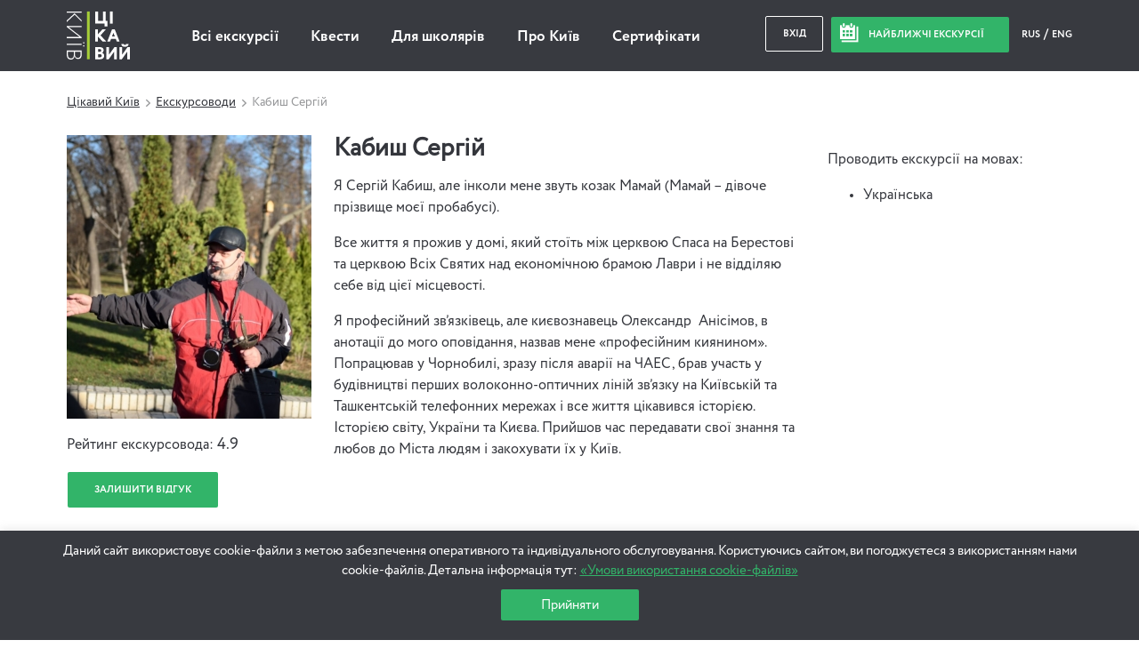

--- FILE ---
content_type: text/css
request_url: https://cdn.interesniy.kiev.ua/wp-content/themes/ik/assets/css/asper.css?ver=5.6
body_size: 713
content:
#wt-cli-accept-all-btn,
#cookie_action_close_header {
    transition: .2s all ease-in-out;
    display: block!important;
    max-width: 155px;
    margin: 10px auto;
    border-radius: 2px;
    padding: 10px 17px;
    font-family: "Circe-Regular";
    font-size: 15px;
}

#wt-cli-accept-all-btn:hover,
#cookie_action_close_header:hover {
    color: #369d62;
}

.cookie-link:hover {
    color: #369d62;
}

.cookie-link {
    color: #32b469;
    transition: .2s all ease-in-out;
}

#cookie-law-info-bar span {
    display: block;
    width: 100%;
    max-width: 1140px;
    margin: 0 auto;
    font-family: "Circe-Regular";
    font-size: 15px;
}

.btn-soc {
    line-height: 25px;
}

.modal-show .col-7 {
    width: 100%;
}

.subscribe_promocode_holder .subscribe_promocode_item {
    position: absolute;
    left: 50%;
    top: 50%;
    transform: translate(-50%, -50%);
    border-radius: 4px;
    color: #32b469;
    padding: 20px 70px;
    /*border: 1px solid #fff;*/
    text-align: center;
    background-color: #383a40;
}

.form-line {
    border: 1px solid #ccc;
}

.promocode_color_w {
    color: #fff;
    text-decoration: none;
    transition: color .27s ease-in-out;
}

/*.promocode_color_w:hover {*/
/*color: #32b469;*/
/*}*/

.subscribe_promocode_item img {
    width: 85px;
    height: 85px;
    object-fit: contain;
}

.subscribe_promocode_holder .btn-close-modal:before,
.subscribe_promocode_holder .btn-close-modal:after {
    background-color: #fff;
}

.subscribe_promocode_text {
    font-size: 20px;
}

.btn_unsubcribe {
    font-size: 20px;
    padding: 0;
    border: none;
    transition: all .27s ease-in-out;
    background-color: transparent;
    border-bottom: 1px solid #32b469;
}

.btn_unsubcribe:hover {
    color: #fff;
    border-color: #fff;
    opacity: 1;
    /*background-color: #32b469;*/
}

.attraction-permalink img {
    width: 85px;
    height: 60px;
}

.subscribe_promocode_item iframe {
    min-height: 70px;
}

.hidden-link{
    cursor: pointer;
    color: #000;
    transition: color .25s;
    padding: 10px 20px;
    text-decoration: none;
    display: block;
}

.search-list li:hover .hidden-link,
.search-form .search-list li.active span{
    color: #32b469;
}

.cl-dialog-close-icon-content {
    border: none!important;
}

.cl-dialog-close-icon {
    top: 8px!important;
    width: calc(100% + -5px) !important;
}

/*.d-none {*/
/*display: none;*/
/*}*/

@media (max-width: 767px) {
    .subscribe_promocode_holder .subscribe_promocode_item {
        padding: 20px;
        width: 94%;
    }
}

@media (max-width: 570px) {
    .tab-list .event-item {
        padding-top: 64%;
    }
}

@media (max-width: 400px) {
    .single-banner-content .btn-individual-order {
        bottom: 150px!important;
    }

    .tab-list .event-item {
        padding-top: 75%;
    }
}

@media (max-width: 360px) {
    .tab-item .event-item .btn-container .order-regular-get-modal {
        float: right;
    }

    .event-start-place,
    .places-left {
        font-size: 14px;
    }

    .event-item .event-title {
        font-size: 18px;
        max-height: 82px!important;
    }

}


--- FILE ---
content_type: application/javascript
request_url: https://cdn.interesniy.kiev.ua/wp-content/themes/ik/deco-framework/deco/bundles/questions/assets/js/script-min.js?ver=1612947978
body_size: 536
content:
!function(e){"use strict";var t={preloader:jQuery(".loader-wrapper"),loadMoreQuestions:function(){var e=jQuery(".show-more-questions"),o=e.data("question-subject"),a=e.data("subject-id"),r=e.data("questions-count"),s=jQuery(".question-holder-block");e.length>0&&e.on("click",function(n){var u=e.attr("data-paged");n.preventDefault(),t.preloader.show(),jQuery.ajax({type:"GET",url:question_params.ajaxurl,data:{action:"deco_load_questions",subject:o,subjectId:a,paged:u,count:r},dataType:"json",success:function(o){t.preloader.hide(),console.log(o),"success"==o.status&&(s.append(o.html),e.attr("data-paged",o.paged),"yes"==o.last_page&&e.hide(),t.initRating())},error:function(){t.preloader.hide(),console.log("error occurred")}})})},addNewQuestionExcursion:function(){var e=jQuery("#single-excursion-add-new-question");jQuery(document).on("click",".question-section-button .btn-reviev-modal",function(){jQuery(this).closest(".question-section-button").addClass("active")}),jQuery(document).mouseup(function(e){var t=jQuery(".question-section-button");t.is(e.target)||0!==t.has(e.target).length||t.removeClass("active")}),e.on("submit",function(o){o.preventDefault();var a=jQuery(".question-holder-block"),r=e.serialize();t.preloader.show(),r="action=deco_add_question_excursion&"+r,jQuery.ajax({type:"POST",url:question_params.ajaxurl,data:r,dataType:"json",success:function(e){if("success"==e.status){var o=jQuery('textarea[name="question_text"]'),r=jQuery(".question-section-button");a.html(e.html),o.val(""),r.hasClass("active")&&r.removeClass("active")}t.preloader.hide()},error:function(){t.preloader.hide(),console.log("error occurred")}})})},addNewQuestionGuide:function(){var e=jQuery("#single-guide-add-new-question");1==e.length&&e.on("submit",function(o){o.preventDefault();var a=jQuery(".question-holder-block"),r=e.serialize();t.preloader.show(),t.preloader.css("z-index",999),r="action=deco_add_question_guide&"+r,jQuery.ajax({type:"POST",url:question_params.ajaxurl,data:r,dataType:"json",success:function(e){if(console.log(e),"success"==e.status){var o=jQuery('textarea[name="question_text"]'),r=jQuery(".guide-question-section-button");a.html(e.html),o.val(""),r.hasClass("active")&&r.removeClass("active")}t.preloader.hide(),t.preloader.removeAttr("style")},error:function(){t.preloader.hide(),t.preloader.removeAttr("style"),console.log("error occurred")}})})},init:function(){t.loadMoreQuestions(),t.addNewQuestionExcursion(),t.addNewQuestionGuide()}};e(document).ready(function(){t.init()})}(jQuery);

--- FILE ---
content_type: application/javascript
request_url: https://cdn.interesniy.kiev.ua/wp-content/themes/ik/deco-framework/deco/bundles/feedbacks/assets/js/feedback-min.js
body_size: 605
content:
!function(e){"use strict";var a={preloader:jQuery(".loader-wrapper"),loadMoreFeedbacks:function(){var e=jQuery(".show-more-feedbacks"),r=e.data("feedback-subject"),t=e.data("subject-id"),d=e.data("feedbacks-count"),c=jQuery(".feedback-holder-block");e.length>0&&e.on("click",function(o){var n=e.attr("data-paged");o.preventDefault(),a.preloader.show(),jQuery.ajax({type:"GET",url:feedback_params.ajaxurl,data:{action:"deco_load_feedbacks",subject:r,subjectId:t,paged:n,count:d},dataType:"json",success:function(r){a.preloader.hide(),console.log(r),"success"===r.status&&(c.append(r.html),e.attr("data-paged",r.paged),"yes"===r.last_page&&e.hide(),a.initRating())},error:function(){a.preloader.hide(),console.log("error occurred")}})})},addNewFeedbackExcursion:function(){var r=jQuery("#single-excursion-add-new-feedback");r.on("submit",function(t){t.preventDefault();var d=jQuery(".feedback-holder-block"),c=r.serialize();if(e(this).find("textarea").length&&e(this).find("textarea").val().length<4)return!1;a.preloader.show(),c="action=deco_add_feedback_excursion&"+c,jQuery.ajax({type:"POST",url:feedback_params.ajaxurl,data:c,dataType:"json",cache:!1,success:function(e){if("success"===e.status){var r=jQuery('textarea[name="feedback_text"]'),t=jQuery(".feedback-section-button");d.html(e.html),r.val(""),t.hasClass("active")&&t.removeClass("active"),a.initRating()}a.preloader.hide()},error:function(){a.preloader.hide(),console.log("error occurred")}})})},addNewFeedbackGuide:function(){var e=jQuery("#single-guide-add-new-feedback");1===e.length&&e.on("submit",function(r){r.preventDefault();var t=jQuery(".feedback-holder-block"),d=e.serialize();a.preloader.show(),a.preloader.css("z-index",999),d="action=deco_add_feedback_guide&"+d,jQuery.ajax({type:"POST",url:feedback_params.ajaxurl,data:d,dataType:"json",success:function(e){if(console.log(e),"success"==e.status){var r=jQuery('textarea[name="feedback_text"]'),d=jQuery(".guide-feedback-section-button");t.html(e.html),r.val(""),d.hasClass("active")&&d.removeClass("active"),a.initRating()}a.preloader.hide(),a.preloader.removeAttr("style")},error:function(){a.preloader.hide(),a.preloader.removeAttr("style"),console.log("error occurred")}})})},initRating:function(){e(".js_rating").each(function(){var a=e(this),r=+a.data("rating")||0,t=Math.ceil(r),d=a.width(),c=r*(10*d/d)+(t-1)*(4*d/d);a.find(".rating-green-bg").attr("width",c)})},init:function(){a.loadMoreFeedbacks(),a.addNewFeedbackExcursion(),a.addNewFeedbackGuide()}};e(document).ready(function(){a.init()})}(jQuery);